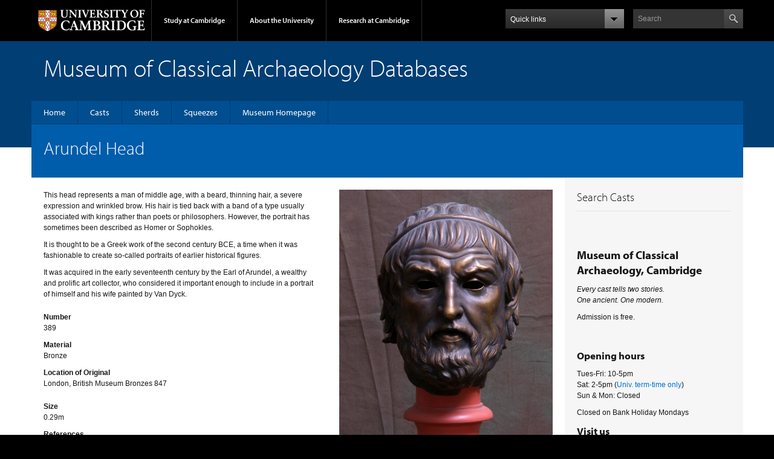

--- FILE ---
content_type: text/html; charset=UTF-8
request_url: https://museum.classics.cam.ac.uk/collections/casts/arundel-head
body_size: 7682
content:
<!DOCTYPE html>
<html lang="en" dir="ltr" prefix="content: http://purl.org/rss/1.0/modules/content/  dc: http://purl.org/dc/terms/  foaf: http://xmlns.com/foaf/0.1/  og: http://ogp.me/ns#  rdfs: http://www.w3.org/2000/01/rdf-schema#  schema: http://schema.org/  sioc: http://rdfs.org/sioc/ns#  sioct: http://rdfs.org/sioc/types#  skos: http://www.w3.org/2004/02/skos/core#  xsd: http://www.w3.org/2001/XMLSchema# ">
  <head>
    <meta charset="utf-8" />
<noscript><style>form.antibot * :not(.antibot-message) { display: none !important; }</style>
</noscript><meta name="description" content="This head represents a man of middle age, with a beard, thinning hair, a severe expression and wrinkled brow. His hair is tied back with a band of a type usually associated with kings rather than poets or philosophers. However, the portrait has sometimes been described as Homer or Sophokles. It is thought to be a Greek work of the second century BCE, a time when it was fashionable to create so-called portraits of earlier historical figures." />
<link rel="canonical" href="https://museum.classics.cam.ac.uk/collections/casts/arundel-head" />
<meta name="Generator" content="Drupal 10 (https://www.drupal.org)" />
<meta name="MobileOptimized" content="width" />
<meta name="HandheldFriendly" content="true" />
<meta name="viewport" content="width=device-width, initial-scale=1.0" />
<link rel="apple-touch-icon" href="https://museum.classics.cam.ac.uk/themes/custom/drupal_classics/apple-touch-icon.png" type="image/png" />
<script src="/sites/default/files/google_tag/subdomain_cam.ac.uk/google_tag.script.js?t9el83" defer></script>

    <script type="text/javascript" src="//use.typekit.com/hyb5bko.js"></script>
    <script type="text/javascript">
      try {
        Typekit.load();
      } catch (e) {}
    </script>
    <title>Arundel Head | Museum of Classical Archaeology Databases</title>
    <link rel="stylesheet" media="all" href="/sites/default/files/css/css_dBNBdOymzWHrvfB_P4nI6wUNScaiLH8ocoWCG4CvtsM.css?delta=0&amp;language=en&amp;theme=drupal_classics&amp;include=eJxlzDEOwzAMA8APGfCTDFlmHKFSZEjp0L6-TYcumUgQBzJZDxkTjd0fcoUtFToYVbYgQ1tKjN11ILLw3587DLVT4jYaMmnirg8fX-1xtTBSeaOMeC7SxkqZwlmneict-coT9vv_AM1RQDw" />
<link rel="stylesheet" media="all" href="/sites/default/files/css/css_Kab4GOQ0v9aman_iDfm73i3ig-wpUob6_n6bC90jrsY.css?delta=1&amp;language=en&amp;theme=drupal_classics&amp;include=eJxlzDEOwzAMA8APGfCTDFlmHKFSZEjp0L6-TYcumUgQBzJZDxkTjd0fcoUtFToYVbYgQ1tKjN11ILLw3587DLVT4jYaMmnirg8fX-1xtTBSeaOMeC7SxkqZwlmneict-coT9vv_AM1RQDw" />
<link rel="stylesheet" media="print" href="/sites/default/files/css/css_AbDvBMsEf-FALgyBIvsGoLS1ri79IYDqExwFNN0WONA.css?delta=2&amp;language=en&amp;theme=drupal_classics&amp;include=eJxlzDEOwzAMA8APGfCTDFlmHKFSZEjp0L6-TYcumUgQBzJZDxkTjd0fcoUtFToYVbYgQ1tKjN11ILLw3587DLVT4jYaMmnirg8fX-1xtTBSeaOMeC7SxkqZwlmneict-coT9vv_AM1RQDw" />
<link rel="stylesheet" media="all" href="/sites/default/files/css/css_Vtgv59Et5vktFIV0TcRZzsEOMllyRsyYvvdUT7WHpkg.css?delta=3&amp;language=en&amp;theme=drupal_classics&amp;include=eJxlzDEOwzAMA8APGfCTDFlmHKFSZEjp0L6-TYcumUgQBzJZDxkTjd0fcoUtFToYVbYgQ1tKjN11ILLw3587DLVT4jYaMmnirg8fX-1xtTBSeaOMeC7SxkqZwlmneict-coT9vv_AM1RQDw" />

    <script src="https://use.fontawesome.com/releases/v6.4.0/js/all.js" defer crossorigin="anonymous"></script>
<script src="https://use.fontawesome.com/releases/v6.4.0/js/v4-shims.js" defer crossorigin="anonymous"></script>

          <script type="text/javascript" src="/modules/contrib/seckit/js/seckit.document_write.js"></script>
        <link type="text/css" rel="stylesheet" id="seckit-clickjacking-no-body" media="all" href="/modules/contrib/seckit/css/seckit.no_body.css" />
        <!-- stop SecKit protection -->
        <noscript>
        <link type="text/css" rel="stylesheet" id="seckit-clickjacking-noscript-tag" media="all" href="/modules/contrib/seckit/css/seckit.noscript_tag.css" />
        <div id="seckit-noscript-tag">
          Sorry, you need to enable JavaScript to visit this website.
        </div>
        </noscript></head>
  <body class="campl-theme-1 path-node page-node-type-cast-object">
        <a href="#main-content" class="visually-hidden focusable skip-link">
      Skip to main content
    </a>
    <noscript><iframe src="https://www.googletagmanager.com/ns.html?id=GTM-55Z5753D" height="0" width="0" style="display:none;visibility:hidden"></iframe></noscript>
      <div class="dialog-off-canvas-main-canvas" data-off-canvas-main-canvas>
    <div class="campl-row campl-global-header">
  <div class="campl-wrap clearfix">
    <div class="campl-header-container campl-column8" id="global-header-controls" style="display: block;">
      <a href="https://www.cam.ac.uk" class="campl-main-logo">
        <img alt="University of Cambridge" src="/themes/upstream/cambridge_theme/images/interface/main-logo-small.png">
      </a>

      <ul class="campl-unstyled-list campl-horizontal-navigation campl-global-navigation clearfix">
        <li class="">
          <a href="#study-with-us" style="min-height: 18px;">Study at Cambridge</a>
        </li>
        <li class="">
          <a href="#about-the-university" style="min-height: 18px;">About the University</a>
        </li>
        <li>
          <a href="https://www.cam.ac.uk/research?ucam-ref=global-header" class="campl-no-drawer"
             style="min-height: 18px;">Research at Cambridge</a>
        </li>
      </ul>
    </div>

    <div class="campl-column2">
      <div class="campl-quicklinks">
        <a href="#" class="campl-open-quicklinks clearfix"><span
              class="campl-quicklinks-txt">Quick links</span><span class="campl-icon-dropdown ir"></span></a>
        <ul class="campl-unstyled-list campl-quicklinks-list campl-global-navigation-container  column12 clearfix">
          <li>
            <a href="https://www.cam.ac.uk/for-staff?ucam-ref=global-quick-links">For staff</a>
          </li>
          <li>
            <a href="https://www.cambridgestudents.cam.ac.uk/?ucam-ref=global-quick-links">For Cambridge students</a>
          </li>
          <li>
            <a href="https://www.alumni.cam.ac.uk/?ucam-ref=global-quick-links">For alumni</a>
          </li>
          <li>
            <a href="https://www.research-operations.admin.cam.ac.uk/?ucam-ref=global-quick-links">For our
              researchers</a>
          </li>
          <li>
            <a href="https://www.cam.ac.uk/business-and-enterprise?ucam-ref=global-quick-links">Business and
              enterprise</a>
          </li>
          <li>
            <a href="https://www.cam.ac.uk/colleges-and-departments?ucam-ref=global-quick-links">Colleges &amp;
              departments</a>
          </li>
          <li>
            <a href="https://www.cam.ac.uk/email-and-phone-search?ucam-ref=global-quick-links">Email &amp; phone
              search</a>
          </li>
          <li>
            <a href="https://www.philanthropy.cam.ac.uk/?ucam-ref=global-quick-links">Give to Cambridge</a>
          </li>
          <li>
            <a href="https://www.libraries.cam.ac.uk/?ucam-ref=global-quick-links">Libraries</a>
          </li>
          <li>
            <a href="https://www.museums.cam.ac.uk/?ucam-ref=global-quick-links">Museums &amp; collections</a>
          </li>
        </ul>
      </div>
    </div>
    <div class="campl-column2">
      <div class="campl-site-search" id="site-search-btn">
        <label for="header-search" class="hidden">Search site</label>
        <div class="campl-search-input">
          <form action="https://search.cam.ac.uk/web" method="get">
            <input id="header-search" type="text" title="Search" name="query" value="" placeholder="Search">
                        <input type="image" alt="Search" class="campl-search-submit"
                   src="/themes/upstream/cambridge_theme/images/interface/btn-search-header.png">
          </form>
        </div>
      </div>
    </div>
  </div>
</div>

<!-- added again -->
<div class="campl-row campl-global-header campl-search-drawer">
  <div class="campl-wrap clearfix">
    <form class="campl-site-search-form" id="site-search-container" action="https://search.cam.ac.uk/web" method="get">
      <div class="campl-search-form-wrapper clearfix">
        <input type="text" class="text" title="Search" name="query" value="" placeholder="Search"/>
                <input type="image" alt="Search" class="campl-search-submit"
               src="/themes/upstream/cambridge_theme/images/interface/btn-search.png"/>
      </div>
    </form>
  </div>
</div>

<div class="campl-row campl-global-navigation-drawer">

  <div class="campl-wrap clearfix">
    <div class="campl-column12 campl-home-link-container">
      <a href="">Home</a>
    </div>
  </div>
  <div class="campl-wrap clearfix">
    <div class="campl-column12 campl-global-navigation-mobile-list campl-global-navigation-list">
      <div class="campl-global-navigation-outer clearfix" id="study-with-us">
        <ul class="campl-unstyled-list campl-global-navigation-header-container ">
          <li><a href="https://www.cam.ac.uk/study-at-cambridge?ucam-ref=global-header">Study at Cambridge</a></li>
        </ul>
        <div class="campl-column4">
          <ul
              class="campl-global-navigation-container campl-unstyled-list campl-global-navigation-secondary-with-children">
            <li>
              <a href="https://www.undergraduate.study.cam.ac.uk/?ucam-ref=global-header">Undergraduate</a>
              <ul class="campl-global-navigation-tertiary campl-unstyled-list">
                <li>
                  <a href="https://www.undergraduate.study.cam.ac.uk/courses?ucam-ref=global-header">Undergraduate courses</a>
                </li>
                <li>
                  <a href="https://www.undergraduate.study.cam.ac.uk/applying?ucam-ref=global-header">Applying</a>
                </li>
                <li>
                  <a href="https://www.undergraduate.study.cam.ac.uk/events?ucam-ref=global-header">Events and open days</a>
                </li>
                <li>
                  <a href="https://www.undergraduate.study.cam.ac.uk/finance?ucam-ref=global-header">Fees and finance</a>
                </li>
              </ul>
            </li>
          </ul>
        </div>
        <div class="campl-column4">
          <ul
              class="campl-global-navigation-container campl-unstyled-list campl-global-navigation-secondary-with-children">
            <li>
              <a href="https://www.postgraduate.study.cam.ac.uk/?ucam-ref=global-header">Postgraduate</a>
              <ul class="campl-global-navigation-tertiary campl-unstyled-list">
                <li>
                  <a href="https://www.postgraduate.study.cam.ac.uk/courses?ucam-ref=global-header">Postgraduate courses</a>
                </li>
                <li>
                  <a href="https://www.postgraduate.study.cam.ac.uk/application-process/how-do-i-apply?ucam-ref=global-header">How to apply</a>
                </li>
                <li>
                  <a href="https://www.postgraduate.study.cam.ac.uk/events?ucam-ref=global-header">Postgraduate events</a>
                </li>
                <li>
                  <a href="https://www.postgraduate.study.cam.ac.uk/funding?ucam-ref=global-header">Fees and funding</a>
                </li>
              </ul>
            </li>
          </ul>
        </div>
        <div class="campl-column4">
          <ul class="campl-global-navigation-container campl-unstyled-list last">
            <li>
              <a href="https://www.internationalstudents.cam.ac.uk/?ucam-ref=global-header">International
                students</a>
            </li>
            <li>
              <a href="https://www.ice.cam.ac.uk/?ucam-ref=global-header">Continuing education</a>
            </li>
            <li>
              <a href="https://www.epe.admin.cam.ac.uk/?ucam-ref=global-header">Executive and professional education</a>
            </li>
            <li>
              <a href="https://www.educ.cam.ac.uk/?ucam-ref=global-header">Courses in education</a>
            </li>
          </ul>
        </div>
      </div>

      <div class="campl-global-navigation-outer clearfix" id="about-the-university">
        <ul class="campl-global-navigation-header-container campl-unstyled-list">
          <li><a href="https://www.cam.ac.uk/about-the-university?ucam-ref=global-header">About the University</a></li>
        </ul>
        <div class="campl-column4">
          <ul class="campl-global-navigation-container campl-unstyled-list">
            <li>
              <a href="https://www.cam.ac.uk/about-the-university/how-the-university-and-colleges-work?ucam-ref=global-header">How the
                University and Colleges work</a>
            </li>
            <li>
              <a href="https://www.cam.ac.uk/about-the-university/term-dates-and-calendars?ucam-ref=global-header">Term dates and calendars</a>
            </li>
            <li>
              <a href="https://www.cam.ac.uk/about-the-university/history?ucam-ref=global-header">History</a>
            </li>
            <li>
              <a href="https://map.cam.ac.uk/?ucam-ref=global-header">Map</a>
            </li>
            <li>
              <a href="https://www.cam.ac.uk/about-the-university/visiting-the-university?ucam-ref=global-header">Visiting the University</a>
            </li>
          </ul>
        </div>
        <div class="campl-column4">
          <ul class="campl-global-navigation-container campl-unstyled-list">
            <li>
              <a href="https://www.cam.ac.uk/about-the-university/annual-reports?ucam-ref=global-header">Annual reports</a>
            </li>
            <li>
              <a href="https://www.equality.admin.cam.ac.uk/?ucam-ref=global-header">Equality and diversity</a>
            </li>
            <li>
              <a href="https://www.cam.ac.uk/news?ucam-ref=global-header">News</a>
            </li>
            <li>
              <a href="https://www.cam.ac.uk/a-global-university?ucam-ref=global-header">A global university</a>
            </li>
          </ul>
        </div>
        <div class="campl-column4">
          <ul class="campl-global-navigation-container campl-unstyled-list">
            <li>
              <a href="https://www.admin.cam.ac.uk/whatson/?ucam-ref=global-header">Events</a>
            </li>
            <li>
              <a href="https://www.cam.ac.uk/public-engagement?ucam-ref=global-header">Public engagement</a>
            </li>
            <li>
              <a href="https://www.jobs.cam.ac.uk/">Jobs</a>
            </li>
            <li>
              <a href="https://www.philanthropy.cam.ac.uk/?ucam-ref=global-header">Give to Cambridge</a>
            </li>
          </ul>
        </div>
      </div>

      <div class="campl-global-navigation-outer clearfix" id="our-research">
        <ul class="campl-global-navigation-header-container campl-unstyled-list">
          <li><a href="">Research at Cambridge</a></li>
        </ul>
      </div>
    </div>

    <ul class="campl-unstyled-list campl-quicklinks-list campl-global-navigation-container ">
      <li>
        <a href="https://www.cam.ac.uk/for-staff?ucam-ref=global-quick-links">For staff</a>
      </li>
      <li>
        <a href="https://www.cambridgestudents.cam.ac.uk/?ucam-ref=global-quick-links">For Cambridge students</a>
      </li>
      <li>
        <a href="https://www.alumni.cam.ac.uk/?ucam-ref=global-quick-links">For alumni</a>
      </li>
      <li>
        <a href="https://www.research-operations.admin.cam.ac.uk/?ucam-ref=global-quick-links">For our researchers</a>
      </li>
      <li>
        <a href="https://www.cam.ac.uk/business-and-enterprise?ucam-ref=global-quick-links">Business and enterprise</a>
      </li>
      <li>
        <a href="https://www.cam.ac.uk/colleges-and-departments?ucam-ref=global-quick-links">Colleges &amp; departments</a>
      </li>
      <li>
        <a href="https://www.cam.ac.uk/email-and-phone-search?ucam-ref=global-quick-links">Email &amp; phone search</a>
      </li>
      <li>
        <a href="https://www.philanthropy.cam.ac.uk/?ucam-ref=global-quick-links">Give to Cambridge</a>
      </li>
      <li>
        <a href="https://www.libraries.cam.ac.uk/?ucam-ref=global-quick-links">Libraries</a>
      </li>
      <li>
        <a href="https://www.museums.cam.ac.uk/?ucam-ref=global-quick-links">Museums &amp; collections</a>
      </li>
    </ul>
  </div>
</div>

    <div class="campl-row campl-page-header campl-section-page">
    <div class="campl-wrap clearfix">
      <div class="campl-column12">
          <header role="banner">
            <div class="campl-row campl-page-header campl-section-page">
              <div class="campl-wrap clearfix">
                <div class="campl-column12">
                  <div class="campl-content-container">
                      <div class="region region-header">
    <div id="block-drupal-classics-sitebranding" class="block block-system block-system-branding-block">
  
    
        <p class="campl-page-title">Museum of Classical Archaeology Databases</p>
    </div>

  </div>

                  </div>
                </div>
              </div>
            </div>
          </header>
      </div>
    </div>
  </div>
  
  <div class="campl-row campl-page-header">
    <div class="campl-wrap">
      <div class="region region-horizontal-navigation">
        <div class="campl-wrap clearfix campl-local-navigation">
          <div class="campl-local-navigation-container">
          <div class="region region-horizontal-navigation">
    <nav role="navigation" aria-labelledby="block-drupal-classics-mainmenu-menu" id="block-drupal-classics-mainmenu" class="block block-menu navigation menu--main">
            
  <h2 class="visually-hidden" id="block-drupal-classics-mainmenu-menu">Main menu</h2>
  

        
              <ul class="campl-unstyled-list first-level" role="menubar">
                    <li class="menu-item leaf" role="none">
                  <a href="/home" title="Home" role="menuitem" data-drupal-link-system-path="node/2096">Home</a>
              </li>
                <li class="menu-item leaf" role="none">
                  <a href="/collections/casts" title="" role="menuitem" data-drupal-link-system-path="collections/casts">Casts</a>
              </li>
                <li class="menu-item leaf" role="none">
                  <a href="/collections/sherds" title="" role="menuitem" data-drupal-link-system-path="collections/sherds">Sherds</a>
              </li>
                <li class="menu-item leaf" role="none">
                  <a href="/collections/squeezes" title="" role="menuitem" data-drupal-link-system-path="collections/squeezes">Squeezes</a>
              </li>
                <li class="menu-item leaf" role="none">
                  <a href="http://www.classics.cam.ac.uk/museum" title="" role="menuitem">Museum Homepage</a>
              </li>
        </ul>
  


  </nav>

  </div>

          </div>
        </div>
        
      </div>
    </div>
  </div>


<div class="campl-row campl-page-header">
  <div class="campl-wrap clearfix campl-page-sub-title campl-recessed-sub-title">
    
    <div class="campl-column12">
          <div class="region campl-content-container clearfix contextual-links-region region-pre-content">
          
  <h1 class="campl-sub-title"><span class="field field--name-title field--type-string field--label-hidden">Arundel Head</span>
 </h1>

  
  </div>

        
        
        
    </div>
  </div>
</div>

    <div class="campl-row campl-content campl-recessed-content">
      <div class="campl-wrap clearfix">
                                                  
        
        <div class="campl-column9 campl-main-content" id="page-content" style="min-height: 100px;">
          <div class="layout-content">
            

<div class="region region-content">
  <div id="block-system-main" class="block block-system">
  <div class="region region-content">
    <div data-drupal-messages-fallback class="hidden"></div>

  <div data-history-node-id="3810" about="/collections/casts/arundel-head" class="node clearfix node--type-cast-object node--view-mode-full">

    <div class="node__content content campl-content-container">
            
            <div class="clearfix text-formatted field field--name-body field--type-text-with-summary field--label-hidden field__item"><p>This head represents a man of middle age, with a beard, thinning hair, a severe expression and wrinkled brow. His hair is tied back with a band of a type usually associated with kings rather than poets or philosophers. However, the portrait has sometimes been described as Homer or Sophokles.</p>
<p>It is thought to be a Greek work of the second century BCE, a time when it was fashionable to create so-called portraits of earlier historical figures.</p>
<p>It was acquired in the early seventeenth century by the Earl of Arundel, a wealthy and prolific art collector, who considered it important enough to include in a portrait of himself and his wife painted by Van Dyck.</p>
</div>
      
  <div class="field field--name-field-number field--type-string field--label-above">
    <div class="field__label">Number</div>
              <div class="field__item">389</div>
          </div>

  <div class="field field--name-field-material field--type-string field--label-above">
    <div class="field__label">Material</div>
              <div class="field__item">Bronze</div>
          </div>

  <div class="clearfix text-formatted field field--name-field-original-location field--type-text field--label-above">
    <div class="field__label">Location of Original</div>
              <div class="field__item"><p>London, British Museum Bronzes 847</p>
</div>
          </div>

  <div class="field field--name-field-size field--type-string field--label-above">
    <div class="field__label">Size</div>
              <div class="field__item">0.29m</div>
          </div>

  <div class="clearfix text-formatted field field--name-field-references field--type-text-long field--label-above">
    <div class="field__label">References</div>
              <div class="field__item"><p>Walters: Catalogue of Bronzes in the British Museum, 153<br />
Jahrbuch des Deutschen Archäologischen Instituts XI (1896), 172, pl. 1<br />
Scott: The Pleasures of Antiquity, 19<br />
Burn: Greek and Roman Art (1991), 131</p>
</div>
          </div>

  <div class="field field--name-field-date field--type-string field--label-above">
    <div class="field__label">Date</div>
              <div class="field__item">C2 BCE (?)</div>
          </div>

  <div class="clearfix text-formatted field field--name-field-provenance field--type-text field--label-above">
    <div class="field__label">Provenance</div>
              <div class="field__item"><p>Taken from Constantinople in the early 17th century and put in the Arundel Collection</p>
</div>
          </div>

    </div>

    
            <div class="field field--name-field-picture field--type-entity-reference field--label-hidden field__item"><article class="media media--type-image media--view-mode-default">
  
                      <img loading="lazy" src="/sites/default/files/casts/389.JPG" width="1102" height="1654" typeof="foaf:Image" class="campl-scale-with-grid" />

      
  </article>
</div>
      

  </div>
  </div>
  </div>
</div>
          </div>        </div>

        
                    <div class="campl-column3 campl-secondary-content" style="min-height: 1065px; display: block;">
              <div class="region region-sidebar">
    
  <div class="campl-content-container campl-no-bottom-padding">
    <div class="campl-heading-container">
      
      <h2>Search Casts</h2>
      
    </div>
  </div>

<div id="block-drupal-classics-block-1" class="campl-content-container block block-block-content block-block-content1dca5e37-7f1c-48d3-aa0d-14ea35110c86">
      
  </div>

<div id="block-drupal-classics-block-5" class="campl-content-container block block-block-content block-block-contentc7b0cc6c-0aaa-42d5-9fb5-6277faf7507c">
      
            <div class="clearfix text-formatted field field--name-field-body field--type-text-long field--label-hidden field__item"><h2><strong>Museum of Classical Archaeology, Cambridge</strong></h2><p><em>Every cast tells two stories.</em><br><em>One ancient. One modern.</em></p><p>Admission is free.</p><h3>&nbsp;</h3><h3><strong>Opening hours</strong></h3><p>Tues-Fri: 10-5pm<br>Sat: 2-5pm (<a href="http://www.cam.ac.uk/univ/termdates.html">Univ. term-time only</a>)<br>Sun &amp; Mon: Closed</p><p>Closed on Bank Holiday Mondays</p><h3><strong>Visit us</strong></h3><p>Museum of Classical Archaeology<br>Faculty of Classics<br>Sidgwick Avenue<br>Cambridge<br>CB3 9DA</p><h3><strong>Get in touch</strong></h3><p>Tel. +44 (0)1223 330402<br>Email <a href="mailto:museum@classics.cam.ac.uk">museum@classics.cam.ac.uk</a><br><a href="https://us10.list-manage.com/subscribe?u=9db16f2df68496014c95886e0&amp;id=d0de58417e"><span>Join our mailing list</span></a></p><p><span>​​</span></p><p>For an explanation of what personal information we gather when you visit the University’s website and details of how that information is used please see the following University Privacy policy:</p><p><a href="https://www.cam.ac.uk/about-this-site/privacy-policy">https://www.cam.ac.uk/about-this-site/privacy-policy</a></p><h3><strong>Copyright statement</strong></h3><p>All images and material on our websites are ©Museum of Classical Archaeology, University of Cambridge unless otherwise stated. Please contact us to <a href="https://www.classics.cam.ac.uk/museum/collections/picture-permissions">reproduce our images using a CC BY-NC-ND 4.0 licence</a>.</p><p>See also our&nbsp;<a href="https://www.classics.cam.ac.uk/museum/about-us/copyright-notice-take-down-policy">Copyright Notice and Take Down Policy</a>.</p><h3><strong>Important Information</strong></h3><p><a href="https://www.classics.cam.ac.uk/museum/about-us/web-accessibility-statement">Museum of Classical Archaeology Web Accessibility Statement</a></p><p><br>&nbsp;</p></div>
      
  </div>
  </div>

          </div>
          
      </div>
    </div>


<div class="campl-row campl-global-footer">
  <div class="campl-wrap clearfix">
    <div class="campl-column3 campl-footer-navigation" style="height: 232px;">
      <div class="campl-content-container campl-footer-logo">
        <img alt="University of Cambridge" src="/themes/upstream/cambridge_theme/images/interface/main-logo-small.png" class="campl-scale-with-grid">
        <p>&#169; 2026 University of Cambridge</p>
        <ul class="campl-unstyled-list campl-global-footer-links">
          <li>
            <a href="https://www.cam.ac.uk/about-the-university/contact-the-university?ucam-ref=global-footer">Contact the University</a>
          </li>
          <li>
            <a href="https://www.cam.ac.uk/about-this-site/accessibility?ucam-ref=global-footer">Accessibility</a>
          </li>
          <li>
            <a href="https://www.information-compliance.admin.cam.ac.uk/foi?ucam-ref=global-footer">Freedom of information</a>
          </li>
          <li>
            <a href="https://www.cam.ac.uk/about-this-site/privacy-policy?ucam-ref=global-footer">Privacy policy and cookies</a>
          </li>
          <li>
            <a href="https://www.governanceandcompliance.admin.cam.ac.uk/governance-and-strategy/anti-slavery-and-anti-trafficking?ucam-ref=global-footer">Statement on Modern Slavery</a>
          </li>
          <li>
            <a href="https://www.cam.ac.uk/about-this-site/terms-and-conditions?ucam-ref=global-footer">Terms and conditions</a>
          </li>
          <li>
            <a href="https://www.cam.ac.uk/university-a-z?ucam-ref=global-footer">University A-Z</a>
          </li>
        </ul>
      </div>
    </div>
    <div class="campl-column3 campl-footer-navigation" style="height: 232px;">
      <div class="campl-content-container campl-navigation-list">

        <div class="link-list">
          <h3><a href="https://www.cam.ac.uk/study-at-cambridge?ucam-ref=global-footer">Study at Cambridge</a></h3>
          <ul class="campl-unstyled-list">
            <li>
              <a href="https://www.undergraduate.study.cam.ac.uk/?ucam-ref=global-footer">Undergraduate</a>
            </li>
            <li>
              <a href="https://www.postgraduate.study.cam.ac.uk?ucam-ref=global-footer">Postgraduate</a>
            </li>
            <li>
              <a href="https://www.pace.cam.ac.uk/?ucam-ref=global-footer">Professional and continuing education</a>
            </li>
            <li>
              <a href="https://www.epe.admin.cam.ac.uk/?ucam-ref=global-footer">Executive and professional education</a>
            </li>
            <li>
              <a href="https://www.educ.cam.ac.uk/?ucam-ref=global-footer">Courses in education</a>
            </li>
          </ul>
        </div>
      </div>
    </div>
    <div class="campl-column3 campl-footer-navigation" style="height: 232px;">
      <div class="campl-content-container campl-navigation-list">
        <h3><a href="https://www.cam.ac.uk/about-the-university?ucam-ref=global-footer">About the University</a></h3>
        <ul class="campl-unstyled-list campl-page-children">
          <li>
            <a href="https://www.cam.ac.uk/about-the-university/how-the-university-and-colleges-work?ucam-ref=global-footer">How the University
              and Colleges work</a>
          </li>
          <li>
            <a href="https://www.philanthropy.cam.ac.uk/give-now?ucam-ref=global-footer">Give to Cambridge</a>
          </li>
          <li>
            <a href="https://www.jobs.cam.ac.uk">Jobs</a>
          </li>
          <li>
            <a href="https://map.cam.ac.uk/?ucam-ref=global-footer">Map</a>
          </li>
          <li>
            <a href="https://www.cam.ac.uk/about-the-university/visiting-the-university?ucam-ref=global-footer">Visiting the University</a>
          </li>
        </ul>
      </div>
    </div>
    <div class="campl-column3 campl-footer-navigation last" style="height: 232px;">
      <div class="campl-content-container campl-navigation-list">
        <h3><a href="https://www.cam.ac.uk/research?ucam-ref=global-footer">Research at Cambridge</a></h3>
        <ul class="campl-unstyled-list">
          <li>
            <a href="https://www.cam.ac.uk/research/news?ucam-ref=global-footer">Research news</a>
          </li>
          <li>
            <a href="https://www.cam.ac.uk/research/research-at-cambridge?ucam-ref=global-footer">About research at Cambridge</a>
          </li>
          <li>
            <a href="https://www.cam.ac.uk/public-engagement?ucam-ref=global-footer">Public engagement</a>
          </li>
          <li>
            <a href="https://www.cam.ac.uk/research/spotlight-on?ucam-ref=global-footer">Spotlight on...</a>
          </li>
        </ul>
      </div>
    </div>
  </div>
</div>
  </div>

    
    <script type="application/json" data-drupal-selector="drupal-settings-json">{"path":{"baseUrl":"\/","pathPrefix":"","currentPath":"node\/3810","currentPathIsAdmin":false,"isFront":false,"currentLanguage":"en"},"pluralDelimiter":"\u0003","suppressDeprecationErrors":true,"user":{"uid":0,"permissionsHash":"aabc3cbccdf4ab83c51dbfe325f3207bfd8155c812153d912be85febf1fa5feb"}}</script>
<script src="/sites/default/files/js/js_DqFHebPHirOAlkUe0A7nfBypYAcmz-rJzn6B9O_X9uY.js?scope=footer&amp;delta=0&amp;language=en&amp;theme=drupal_classics&amp;include=eJx9ykEOgCAMBdELETgSKaVCk2INH_X6unTlbpI3TKNMrU3y6jIkFYKEOs-DLLMRoIzUzAtZ2HxfdAv8_T4dcbU_i-g6Hme6KRQ"></script>

  </body>
</html>
